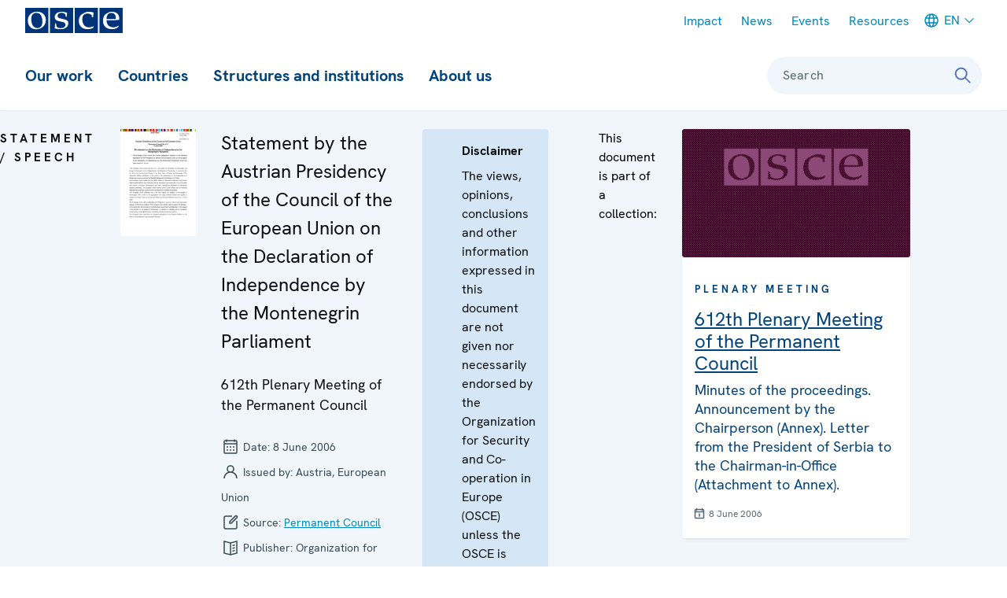

--- FILE ---
content_type: text/html
request_url: https://www.osce.org/pc/19468?download=true
body_size: 785
content:
<!DOCTYPE HTML PUBLIC "-//W3C//DTD HTML 4.01//EN" "http://www.w3.org/TR/html4/strict.dtd">
<html>
<head>
<meta http-equiv="Content-Type" content="text/html; charset=iso-8859-1">
<meta http-equiv="Content-Script-Type" content="text/javascript">
<script type="text/javascript">
function getCookie(c_name) { // Local function for getting a cookie value
    if (document.cookie.length > 0) {
        c_start = document.cookie.indexOf(c_name + "=");
        if (c_start!=-1) {
        c_start=c_start + c_name.length + 1;
        c_end=document.cookie.indexOf(";", c_start);

        if (c_end==-1) 
            c_end = document.cookie.length;

        return unescape(document.cookie.substring(c_start,c_end));
        }
    }
    return "";
}
function setCookie(c_name, value, expiredays) { // Local function for setting a value of a cookie
    var exdate = new Date();
    exdate.setDate(exdate.getDate()+expiredays);
    document.cookie = c_name + "=" + escape(value) + ((expiredays==null) ? "" : ";expires=" + exdate.toGMTString()) + ";path=/";
}
function getHostUri() {
    var loc = document.location;
    return loc.toString();
}
setCookie('YPF8827340282Jdskjhfiw_928937459182JAX666', '13.59.100.45', 10);
try {  
    location.reload(true);  
} catch (err1) {  
    try {  
        location.reload();  
    } catch (err2) {  
    	location.href = getHostUri();  
    }  
}
</script>
</head>
<body>
<noscript>This site requires JavaScript and Cookies to be enabled. Please change your browser settings or upgrade your browser.</noscript>
</body>
</html>
